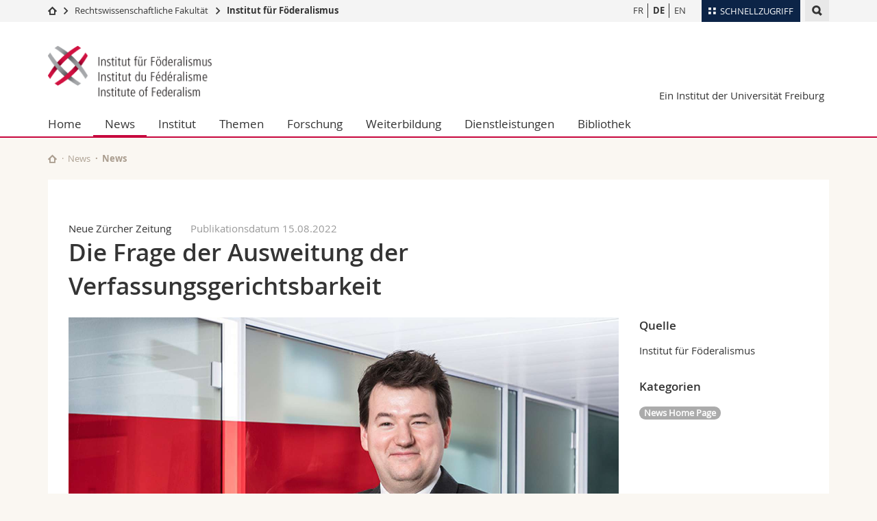

--- FILE ---
content_type: text/html; charset=UTF-8
request_url: https://www.unifr.ch/federalism/de/news/news/27651/prev
body_size: 8901
content:

<!--[if lt IE 9]><!DOCTYPE html PUBLIC "-//W3C//DTD XHTML 1.1//EN" "http://www.w3.org/TR/xhtml11/DTD/xhtml11.dtd"><![endif]-->
<!--[if gt IE 8]><!-->
<!DOCTYPE html>
<!--<![endif]-->
<!--[if lt IE 7]><html xmlns="http://www.w3.org/1999/xhtml" class="lt-ie9 lt-ie8 lt-ie7"> <![endif]-->
<!--[if IE 7]><html xmlns="http://www.w3.org/1999/xhtml" class="lt-ie9 lt-ie8"> <![endif]-->
<!--[if IE 8]><html xmlns="http://www.w3.org/1999/xhtml" class="lt-ie9"> <![endif]-->
<!--[if IE 9]><html class="ie9"> <![endif]-->
<!--[if gt IE 9]><!-->
<html lang="de"><!--<![endif]-->
<head prefix="og: http://ogp.me/ns# fb: http://ogp.me/ns/fb# article: http://ogp.me/ns/article#">
    <link rel="preconnect" href="https://cdn.unifr.ch" />
	<link rel="dns-prefetch" href="https://www.googletagmanager.com" />
	<link rel="dns-prefetch" href="https://www.google.com" />
	<link rel="preload" href="https://cdn.unifr.ch/Assets/fonts/OpenSans-Regular-webfont.woff" as="font" type="font/woff" crossorigin>
	<link rel="preload" href="https://cdn.unifr.ch/Assets/fonts/OpenSans-Semibold-webfont.woff" as="font" type="font/woff" crossorigin>
	<link rel="preload" href="https://cdn.unifr.ch/Assets/fonts/OpenSans-Bold-webfont.woff" as="font" type="font/woff" crossorigin>
	<link rel="preload" href="https://cdn.unifr.ch/Assets/fonts/OpenSans-Light-webfont.woff" as="font" type="font/woff" crossorigin>
    <meta http-equiv="X-UA-Compatible" content="IE=edge,chrome=1"/>
    <meta charset="utf-8"/>
    <meta name="viewport" content="width=device-width, initial-scale=1"/>
    <meta property="fb:app_id"          content="853226811461024" />
    
    <meta property="og:url"           content="https://www.unifr.ch/federalism/de/news/news/27651/die-frage-der-ausweitung-der-verfassungsgerichtsbarkeit" />
	<meta property="og:type"          content="article" />
	<meta property="og:title"         content="Die Frage der Ausweitung der Verfassungsgerichtsbarkeit" />
	<meta property="og:description"   content="Im Bundesparlament wird aktuell über die Frage der Ausweitung der Verfassungsgerichtsbarkeit beraten. " />
	

    <title>Die Frage der Ausweitung der Verfassungsgerichtsbarkeit - News | Institut für Föderalismus  | Universität Freiburg</title>
    <meta name="description" content="Im Bundesparlament wird aktuell über die Frage der Ausweitung der Verfassungsgerichtsbarkeit beraten. ">
    <meta name="language" content="de" />
    <meta name="robots" content="index, follow">
    <!-- <base href="//www.unifr.ch/federalism/de/" /> -->
    <link rel="canonical" href="https://www.unifr.ch/federalism/de/news/news/27651/die-frage-der-ausweitung-der-verfassungsgerichtsbarkeit/" />
    <link href="//cdn.unifr.ch/uf/v2.4.5/css/bootstrap.css" rel="stylesheet" media="all" type="text/css" crossorigin  />
    <link href="//cdn.unifr.ch/uf/v2.4.5/css/main.css" rel="stylesheet" media="all" type="text/css" crossorigin />
    <link rel="shortcut icon" type="image/ico" href="//cdn.unifr.ch/uf/logos/ifflogo_square.png" />
    <!-- Load IE8 specific styles--><!--[if lt IE 9]>
    <link href="//cdn.unifr.ch/uf/v2.4.5/css/old_ie.css" rel="stylesheet" /><![endif]-->
    <script src="//cdn.unifr.ch/uf/v2.4.5/js/modernizr.js" crossorigin ></script>
    <!-- Spiders alternative page -->
    <link rel="alternate" hreflang="de" href="https://www.unifr.ch/federalism/de/news/news/27651/die-frage-der-ausweitung-der-verfassungsgerichtsbarkeit" id="alt_hreflang_de">
<link rel="alternate" hreflang="fr" href="https://www.unifr.ch/federalism/fr/news/news/27651/la-question-de-l-extension-de-la-competence-constitutionnelle" id="alt_hreflang_fr">
<link rel="alternate" hreflang="en" href="https://www.unifr.ch/federalism/en/news/news/27651/the-question-of-extending-constitutional-jurisdiction" id="alt_hreflang_en">


    


<!-- Google Tag Manager -->
<script>(function(w,d,s,l,i){w[l]=w[l]||[];w[l].push({'gtm.start':
new Date().getTime(),event:'gtm.js'});var f=d.getElementsByTagName(s)[0],
j=d.createElement(s),dl=l!='dataLayer'?'&l='+l:'';j.async=true;j.src=
'https://www.googletagmanager.com/gtm.js?id='+i+dl;f.parentNode.insertBefore(j,f);
})(window,document,'script','dataLayer','GTM-K8998TH');</script>
<!-- End Google Tag Manager --> 

    

<link href="//cdn.unifr.ch/uf/v2.4.5/css/corr.css" rel="stylesheet" defer crossorigin />

<style>
	/*
	a[href^=http]{text-decoration:none;}
	footer a[href^=http]{text-decoration:none; color:#fff;}
	div.sub-menu li.star > a{font-weight:bold;}
	*/
</style>
    





    
    
</head>
<body data-lang="de" class="red">



<!-- Google Tag Manager (noscript) -->
<noscript><iframe src="https://www.googletagmanager.com/ns.html?id=GTM-K8998TH"
height="0" width="0" loading="lazy" style="display:none;visibility:hidden"></iframe></noscript>
<!-- End Google Tag Manager (noscript) -->


<!-- Page wrapper-->
<div id="wrapper">
    <!-- Fixed header-->
    <nav class="fixed-header pusher">
        <div class="fixed-header--bg">
            <div class="container clearfix">

                <!-- The logo -->
                

<a href="//www.unifr.ch/federalism/de/" class="open-offcanvas square bg-branded hover hidden-desktop" title="Hamburger menu"></a><a href="//www.unifr.ch/federalism/de/" class="hidden-desktop square voidlogo" style="content: ''; display:block;height:55px;width:55px; background:url(//cdn.unifr.ch/uf/logos/ifflogo_square.png) no-repeat center center; background-size:contain;" title="Zur Startseite dieser Website gehen"></a>
                

<div class="search hidden-mobile">

    


<script class="search--template" type="text/template">
    <li>
        <a class="search--result-link" href="<%= link %>"></a>
        <h5><%= htmlTitle %></h5>
        <small><%= link %></small>
        <p><%= htmlSnippet %></p>
    </li>
</script>


<script class="search--show-more" type="text/template">
    <li class="text-align-center search--more-results">
        <a class="search--result-link" href="#"></a>
        <p>Mehr sehen</p>
        <p>
            <i class="gfx gfx-arrow-down"></i>
        </p>
    </li>
</script>

    <a href="#" data-expander-toggler="search-47727" data-fixed-mode-toggler="tablet laptop desktop large" class="search--toggler square" title="Suchmaschine anzeigen"><i class="gfx gfx-search"></i></a>
    <div data-expander-content="search-47727" data-expander-group="mobile-nav" class="search--input">
        <div class="container">
            
            <div class="input-group">
                <input type="text" class="form-control"/><span class="input-group-btn sd">
                <input type="radio" name="searchdomain" value="https://www.unifr.ch/federalism" checked="checked" id="local-" class="hidden"/>
                <label for="local-" class="btn btn-primary sd">Local</label></span><span class="input-group-btn sd">
                <input type="radio" name="searchdomain" value="www.unifr.ch"  id="global-" class="hidden"/>
                <label for="global-" class="btn btn-default">Global</label></span>
            </div>
            
            <ul class="search--results">
                <li class="blank-slate">Keine Resultate</li>
            </ul>
        </div>
    </div>
</div>

                <!-- Globalmenu -->
                <div class="meta-menu"><a href="#" data-fixed-mode-toggler="mobile" data-accordion-toggler="metamenu" class="square meta-menu--toggler hover bg-branded-desk" title="meta-menu toggler"><i class="gfx gfx-tiles"></i><i class="square-triangle"></i><span class="hidden-mobile">Schnellzugriff
</span></a>
    <div data-accordion-content="metamenu" data-accordion-group="mobile-nav" class="meta-menu--content">
        <nav data-scroll-container="data-scroll-container" class="container">
            <ul>
                <li class="first-level"><a href="#" data-accordion-toggler="meta2" data-scroll-to-me="data-scroll-to-me">Universität</a>
                    <nav data-accordion-content="meta2">
                        <ul>
                            <li><a href="http://studies.unifr.ch/de" title="Die Studium: Bachelor, Master, Doktorat">Studium</a></li>
                            <li><a href="https://www.unifr.ch/campus/de/" title="Campus Life">Campus</a></li>
                            <li><a href="https://www.unifr.ch/research/de" title="Forschung">Forschung</a></li>
                            <li><a href="https://www.unifr.ch/uni/de" title="Die Universität">Universität</a></li>
                            <li><a href="https://www.unifr.ch/formcont/de"  title="Weiterbildung">Weiterbildung</a></li>
                        </ul>
                    </nav>
                </li>
                <li class="first-level"><a href="#" data-accordion-toggler="meta1" data-scroll-to-me="data-scroll-to-me">Fakultäten</a>
                    <nav data-accordion-content="meta1">
                        <ul>
                            <li><a href="https://www.unifr.ch/theo/de" title="Theologische Fakultät"><span class="glyphicon glyphicon-stop color-orange" aria-hidden="true"></span> Theologische Fak.</a></li>
                            <li><a href="https://www.unifr.ch/ius/de" title="Rechtswissenschaftliche Fakultät"><span class="glyphicon glyphicon-stop color-red" aria-hidden="true"></span> Rechtswissenschaftliche Fak.</a></li>
                            <li><a href="https://www.unifr.ch/ses/de" title="Wirtschafts- und Sozialwissenschaftliche Fakultät"><span class="glyphicon glyphicon-stop color-purple" aria-hidden="true"></span> Wirtschafts- und Sozialwissenschaftliche Fak.</a></li>
							<li><a href="https://www.unifr.ch/lettres/de" title="Philosophische Fakultät"><span class="glyphicon glyphicon-stop color-sky" aria-hidden="true"></span> Philosophische Fak.</a></li>
							<li><a href="https://www.unifr.ch/eduform/de" title="Fakultät für Erziehungs- und Bildungs­wissenschaften"><span class="glyphicon glyphicon-stop color-violet" aria-hidden="true"></span> Fak. für Erziehungs- und Bildungswissenschaften</a></li>
                            <li><a href="https://www.unifr.ch/science/de" title="Mathematisch-Naturwissenschaftliche Fakultät"><span class="glyphicon glyphicon-stop color-green" aria-hidden="true"></span> Math.-Nat. und Med. Fak.</a></li>
                            <li><a href="https://www.unifr.ch/faculties/de/interfakultaer.html" title="Interfakultär"><span class="glyphicon glyphicon-stop color-marine" aria-hidden="true"></span> Interfakultär</a></li>
                           
                            
                        </ul>
                    </nav>
                </li>
                <li class="first-level"><a href="http://www.unifr.ch/you-are/de/" data-accordion-toggler="meta0" data-scroll-to-me="data-scroll-to-me">Informationen für</a>
                    <nav data-accordion-content="meta0">
                        <ul>
                            <li><a href="https://www.unifr.ch/you-are/de/studieninteressierte/" title="Sie sind... Studieninteressierte_r">Studieninteressierte</a></li>
                            <li><a href="https://www.unifr.ch/you-are/de/studierende/" title="Sie sind... Studierende_r">Studierende</a></li>
                            <li><a href="https://www.unifr.ch/you-are/de/medien/" title="Sie sind... Medienschaffende_r">Medien</a></li>
                            <li><a href="https://www.unifr.ch/you-are/de/forschende/" title="Sie sind... Forschende_r">Forschende</a></li>
                            <li><a href="https://www.unifr.ch/you-are/de/mitarbeitende/" title="Sie sind... Mitarbeitende_r">Mitarbeitende</a></li>
							<li><a href="https://www.unifr.ch/you-are/de/doktorierende/" title="Sie sind... Doktorierende_r">Doktorierende</a></li>
                        </ul>
                    </nav>
                </li>
                <li class="first-level meta-menu--contact bg-branded-desk">
                    <a href="#" class="hidden-lg hidden-md" data-accordion-toggler="contact" data-scroll-to-me="data-scroll-to-me">Ressourcen</a>			
					<nav data-accordion-content="contact">
                        <ul>
                            <li><a href="https://www.unifr.ch/directory/de"><span class="fa fa-user fa-fw" aria-hidden="true"></span> Personenverzeichnis</a></li>
                            <li><a href="https://www.unifr.ch/map"><span class="fa fa-map-signs fa-fw" aria-hidden="true"></span> Ortsplan</a></li>
                            <li><a href="https://www.unifr.ch/biblio"><span class="fa fa-book fa-fw" aria-hidden="true"></span> Bibliotheken</a></li>
                            <li><a href="https://outlook.com/unifr.ch"><span class="fa fa-envelope fa-fw" aria-hidden="true"></span> Webmail</a></li>
                            <li><a href="https://www.unifr.ch/timetable/de/"><span class="fa fa-calendar fa-fw" aria-hidden="true"></span> Vorlesungsverzeichnis</a></li>
                            <li><a href="https://my.unifr.ch"><span class="fa fa-lock fa-fw" aria-hidden="true"></span> MyUnifr</a></li>
                        </ul>
                    </nav>
					
                </li>
            </ul>
        </nav>
    </div>
</div>


                <!-- Desktop Langmenu -->
                

<nav class="hidden-mobile square language-switch">
    <ul>
        
<li><a href="//www.unifr.ch/federalism/fr/news/news/" class="" title="Seite anzeigen auf:   FR">FR</a></li>

<li><a href="//www.unifr.ch/federalism/de/news/news/" class=" bold" title="Seite anzeigen auf:   DE">DE</a></li>

<li><a href="//www.unifr.ch/federalism/en/news/news/" class="" title="Seite anzeigen auf:   EN">EN</a></li>
    </ul>
</nav>

                <!-- Global Breadcrumb -->
                


<div class="breadcrumbs square">

    <a href="//www.unifr.ch" data-accordion-toggler="crumbs" class="square bg-white hover hidden-desktop breadcrumbs--toggler" title="Globaler Pfad"><i class="gfx gfx-home"></i><i class="square-triangle"></i></a>

    <div data-accordion-content="crumbs" data-accordion-group="mobile-nav" class="breadcrumbs--content">
        <nav class="breadcrumbs--mobile shortened">
            <ul class="breadcrumbs--slider">
                <!-- level 0 -->
                
                <li><a href="//www.unifr.ch" class="gfx gfx-home" title="Zur Startseite gehen "></a></li>
                

                <!-- level 1 -->
                
                <li class="gfx gfx-triangle-right"></li>
                <li >
                    <a href="//www.unifr.ch/ius" class="short">Rechtswissenschaftliche Fakultät </a>
                    <a href="//www.unifr.ch/ius" class="long">Rechtswissenschaftliche Fakultät </a>
                </li>
                
                <!-- level 2 -->
                
                <li class="gfx gfx-triangle-right"></li>
                <li class="desktop-expanded">
                    <a href="//www.unifr.ch/federalism" class="short">Institut für Föderalismus</a>
                    <a href="//www.unifr.ch/federalism" class="long">Institut für Föderalismus</a>
                </li>
                
                <!-- level 3 -->
                
            </ul>
        </nav>
    </div>
</div>
            </div>
        </div>
    </nav>
    <!-- Offcanvas pusher-->
    <div class="pusher pass-height">
        <!-- Page header/offcanvas-->
        <header id="header" class="offcanvas pass-height">
            <nav class="service-menu">
                <!-- mobile tools menu -->
                <div class="hidden-desktop clearfix">

                    <!-- Search Mobile -->
                    
                    <div class="search">
                        <!-- Template for one search result -->
                        


<script class="search--template" type="text/template">
    <li>
        <a class="search--result-link" href="<%= link %>"></a>
        <h5><%= htmlTitle %></h5>
        <small><%= link %></small>
        <p><%= htmlSnippet %></p>
    </li>
</script>


<script class="search--show-more" type="text/template">
    <li class="text-align-center search--more-results">
        <a class="search--result-link" href="#"></a>
        <p>Mehr sehen</p>
        <p>
            <i class="gfx gfx-arrow-down"></i>
        </p>
    </li>
</script>

                        <a href="#" data-expander-toggler="search-27564" data-fixed-mode-toggler="tablet laptop desktop large" class="search--toggler square" aria-label="search" title="Suchmaschine anzeigen"><i class="gfx gfx-search"></i></a>
                        <div data-expander-content="search-27564" data-expander-group="mobile-nav" class="search--input">
                            <div class="container">
                                
                                <div class="input-group">
                                    <input type="text" class="form-control"/>
                                    <span class="input-group-btn sd">
                                        <input type="radio" name="searchdomain" value="https://www.unifr.ch/federalism" id="local-" class="hidden" checked="checked"/>
                                        <label for="local-" class="btn btn-primary sd">Local</label>
                                    </span>
                                    <span class="input-group-btn sd">
                                        <input type="radio" name="searchdomain" value="www.unifr.ch"  id="global-" class="hidden" />
                                        <label for="global-" class="btn btn-default">Global</label>
                                    </span>
                                </div>
                                
                                <ul class="search--results">
                                    <li class="blank-slate">Keine Resultate</li>
                                </ul>
                             </div>
                        </div>
                    </div>


                    <!-- langmenu.mobile -->
                    

<nav class="language-switch square hover bg-white"><a href="#" data-accordion-toggler="language-switch" class="toggle-language-switch square" title="Seite in einer anderen Sprache auswählen ">DE</a>
    <div data-accordion-content="language-switch" class="dropdown">
        <ul class="bg-white">
            

<li><a href="//www.unifr.ch/federalism/fr/news/news/" class="square bg-white hover " title="Seite anzeigen auf:   FR">FR</a></li>


<li><a href="//www.unifr.ch/federalism/de/news/news/" class="square bg-white hover  bold" title="Seite anzeigen auf:   DE">DE</a></li>


<li><a href="//www.unifr.ch/federalism/en/news/news/" class="square bg-white hover " title="Seite anzeigen auf:   EN">EN</a></li>
        </ul>
    </div>
</nav>
                    <a href="javascript:;" class="close-offcanvas square hover bg-marine"></a>
                </div>
                <div class="hidden-mobile">
                    <div class="container service-menu--relation">
                        <nav class="clearfix">
                            
                        </nav>
                        

<h1 class="logo"><span class="sr-only">Institut für Föderalismus</span><a href="//www.unifr.ch/federalism/de/"  title="Zur Startseite von  Institut für Föderalismus"><img src="//cdn.unifr.ch/uf/logos/ifflogo.png" alt="Logo Institut für Föderalismus"  /></a></h1>
<p class="service-menu--department"><a href="//www.unifr.ch/federalism/de/" title="Zur Startseite dieser Website gehen">Ein Institut der Universität Freiburg
</a></p>
                    </div>
                </div>
            </nav>
            

<!-- Use class flat-menu or push-menu on this container-->
<!-- to toggle between the two types of navigation. The underlying-->
<!-- structure is exactly the same.-->
<nav class="push-menu container">
    <!-- First navigation level is visible, therefore needs-->
    <!-- the class .in-->
    <!-- .default is needed to not register a swipe event listener-->
    <div class="level default in">

        
<!-- start outerTpl -->
<ul>
    <li class="first"><a href="//www.unifr.ch/federalism/de/" title="Home" >Home</a></li>


<!-- start parentRowTpl -->
<li class="active">
	<a href="//www.unifr.ch/federalism/de/news/agenda/" title="News"   class="deeper">
		News
		<!--<span class="deeper"></span>-->
	</a>
	


<!-- start innerTpl -->
<div class="level">
	<ul>
		<li><a href="#" class="back">Zurück</a></li>
		<li class="first"><a href="//www.unifr.ch/federalism/de/news/agenda/" title="Agenda" >Agenda</a></li>
<li class="active"><a href="//www.unifr.ch/federalism/de/news/news/" title="News" >News</a></li>
<li><a href="//www.unifr.ch/federalism/de/news/newsletter/" title="Newsletter" >Newsletter</a></li>
<li class="last"><a href="//www.unifr.ch/federalism/de/news/medien/" title="Medien" >Medien</a></li>

	</ul>
</div>
<!-- end innerTpl -->
</li>
<!-- end parentRowTpl -->


<!-- start parentRowTpl -->
<li class="">
	<a href="//www.unifr.ch/federalism/de/institut/profil.html" title="Institut"   class="deeper">
		Institut
		<!--<span class="deeper"></span>-->
	</a>
	


<!-- start innerTpl -->
<div class="level">
	<ul>
		<li><a href="#" class="back">Zurück</a></li>
		<li class="first"><a href="//www.unifr.ch/federalism/de/institut/profil.html" title="Profil" >Profil</a></li>
<li><a href="//www.unifr.ch/federalism/de/institut/team.html" title="Organisation" 1516>Organisation</a></li>
<li><a href="//www.unifr.ch/federalism/de/institut/ircc/index/" title="Internationales Zentrum (IRCC)" >Internationales Zentrum (IRCC)</a></li>
<li><a href="//www.unifr.ch/federalism/de/institut/nationales-zentrum.html" title="Nationales Zentrum" >Nationales Zentrum</a></li>
<li><a href="//www.unifr.ch/federalism/de/institut/unesco-lehrstuhl.html" title="UNESCO-Lehrstuhl für Menschenrechte und Demokratie" >UNESCO-Lehrstuhl für Menschenrechte und Demokratie</a></li>
<li><a href="//www.unifr.ch/federalism/de/institut/skmr.html" title="SKMR" >SKMR</a></li>
<li><a href="//www.unifr.ch/federalism/de/institut/jobs.html" title="Jobs" >Jobs</a></li>
<li><a href="//www.unifr.ch/federalism/de/institut/jahresberichte.html" title="Jahresberichte" >Jahresberichte</a></li>
<li class="last"><a href="//www.unifr.ch/federalism/de/institut/kontakt.html" title="Kontakt" >Kontakt</a></li>

	</ul>
</div>
<!-- end innerTpl -->
</li>
<!-- end parentRowTpl -->


<!-- start parentRowTpl -->
<li class="">
	<a href="//www.unifr.ch/federalism/de/themen/" title="Themen"   class="deeper">
		Themen
		<!--<span class="deeper"></span>-->
	</a>
	


<!-- start innerTpl -->
<div class="level">
	<ul>
		<li><a href="#" class="back">Zurück</a></li>
		<li class="first"><a href="//www.unifr.ch/federalism/de/themen/chfoederalismus.html" title="Schweizerischer Föderalismus" >Schweizerischer Föderalismus</a></li>
<li><a href="//www.unifr.ch/federalism/de/themen/natfoederalismuskonf.html" title="Nationale Föderalismuskonferenz" >Nationale Föderalismuskonferenz</a></li>
<li class="last"><a href="//www.unifr.ch/federalism/de/themen/vergleichfoederalismus.html" title="Vergleichender Föderalismus" >Vergleichender Föderalismus</a></li>

	</ul>
</div>
<!-- end innerTpl -->
</li>
<!-- end parentRowTpl -->


<!-- start parentRowTpl -->
<li class="">
	<a href="//www.unifr.ch/federalism/de/forschung/" title="Forschung"   class="deeper">
		Forschung
		<!--<span class="deeper"></span>-->
	</a>
	


<!-- start innerTpl -->
<div class="level">
	<ul>
		<li><a href="#" class="back">Zurück</a></li>
		<li class="first"><a href="//www.unifr.ch/federalism/de/forschung/piff.html" title="Publikationen des Instituts für Föderalismus" >Publikationen des Instituts für Föderalismus</a></li>
<li><a href="//www.unifr.ch/federalism/de/forschung/mitarbeitende.html" title="Publikationen der Mitarbeitenden" >Publikationen der Mitarbeitenden</a></li>
<li><a href="//www.unifr.ch/federalism/de/forschung/iffworkingpaperonl.html" title="IFF Working Paper Online" >IFF Working Paper Online</a></li>
<li><a href="//www.unifr.ch/federalism/de/forschung/publikationsfoerderung-iff.html" title="Publikationsförderung IFF" >Publikationsförderung IFF</a></li>
<li><a href="//www.unifr.ch/federalism/de/forschung/forschprojfede.html" title="Forschungsprojekte" >Forschungsprojekte</a></li>
<li><a href="//www.unifr.ch/federalism/de/forschung/doktorierende.html" title="Doktorierende" >Doktorierende</a></li>
<li><a href="//www.unifr.ch/federalism/de/forschung/gastforschende.html" title="Gastforschende" >Gastforschende</a></li>
<li><a href="//www.unifr.ch/federalism/de/forschung/literatur-ch-foderalismus.html" title="Föderalismus-Observatorium" >Föderalismus-Observatorium</a></li>
<li class="last"><a href="//www.unifr.ch/federalism/de/forschung/konferenzen.html" title="Konferenzen" >Konferenzen</a></li>

	</ul>
</div>
<!-- end innerTpl -->
</li>
<!-- end parentRowTpl -->


<!-- start parentRowTpl -->
<li class="">
	<a href="//www.unifr.ch/federalism/de/weiterbildung/" title="Weiterbildung"   class="deeper">
		Weiterbildung
		<!--<span class="deeper"></span>-->
	</a>
	


<!-- start innerTpl -->
<div class="level">
	<ul>
		<li><a href="#" class="back">Zurück</a></li>
		<li class="first"><a href="//www.unifr.ch/federalism/de/weiterbildung/mggs.html" title="Murtner Gesetzgebungsseminare" >Murtner Gesetzgebungsseminare</a></li>
<li><a href="//www.unifr.ch/federalism/de/weiterbildung/foederalismus-seminar.html" title="Föderalismus-Seminar" >Föderalismus-Seminar</a></li>
<li><a href="//www.unifr.ch/federalism/de/weiterbildung/fr-foederalismus-tage.html" title="Freiburger Föderalismus-Tage" >Freiburger Föderalismus-Tage</a></li>
<li><a href="//www.unifr.ch/federalism/de/weiterbildung/summeruniversity.html" title="Summer University" >Summer University</a></li>
<li><a href="//www.unifr.ch/federalism/de/weiterbildung/pc-de.html" title="Practitioners' Course" >Practitioners' Course</a></li>
<li><a href="//www.unifr.ch/federalism/de/weiterbildung/cas-in-federalism,-decentralisation-and-local-governance.html" title="Certificate of Advanced Studies (CAS)" >Certificate of Advanced Studies (CAS)</a></li>
<li><a href="//www.unifr.ch/federalism/de/weiterbildung/tagungen.html" title="Tagungen" >Tagungen</a></li>
<li><a href="//www.unifr.ch/federalism/de/weiterbildung/webinare.html" title="Webinare" >Webinare</a></li>


<!-- start parentRowTpl -->
<li class="last">
	<a href="//www.unifr.ch/federalism/de/weiterbildung/andere/" title="Andere Angebote"   class="deeper">
		Andere Angebote
		<!--<span class="deeper"></span>-->
	</a>
	


<!-- start innerTpl -->
<div class="level">
	<ul>
		<li><a href="#" class="back">Zurück</a></li>
		<li class="first"><a href="//www.unifr.ch/federalism/de/weiterbildung/andere/svvor.html" title="Schweizerische Vereinigung für Verwaltungsorganisationsrecht SVVOR" >Schweizerische Vereinigung für Verwaltungsorganisationsrecht SVVOR</a></li>
<li class="last"><a href="//www.unifr.ch/federalism/de/weiterbildung/andere/forumverwr/" title="Forum für Verwaltungsrecht" >Forum für Verwaltungsrecht</a></li>

	</ul>
</div>
<!-- end innerTpl -->
</li>
<!-- end parentRowTpl -->

	</ul>
</div>
<!-- end innerTpl -->
</li>
<!-- end parentRowTpl -->


<!-- start parentRowTpl -->
<li class="">
	<a href="//www.unifr.ch/federalism/de/dienstleistungen/" title="Dienstleistungen"   class="deeper">
		Dienstleistungen
		<!--<span class="deeper"></span>-->
	</a>
	


<!-- start innerTpl -->
<div class="level">
	<ul>
		<li><a href="#" class="back">Zurück</a></li>
		<li class="first"><a href="//www.unifr.ch/federalism/de/dienstleistungen/newsletter/" title="Newsletter" >Newsletter</a></li>
<li><a href="//www.unifr.ch/federalism/de/dienstleistungen/gutachten.html" title="Gutachten" >Gutachten</a></li>
<li><a href="//www.unifr.ch/federalism/de/dienstleistungen/beratung.html" title="Beratung" >Beratung</a></li>
<li class="last"><a href="//www.unifr.ch/federalism/de/dienstleistungen/empfangdelegation.html" title="Empfang von Delegationen" >Empfang von Delegationen</a></li>

	</ul>
</div>
<!-- end innerTpl -->
</li>
<!-- end parentRowTpl -->
<li class="last"><a href="https://www.unifr.ch/biff/de/home/" title="Bibliothek" >Bibliothek</a></li>

</ul>
<!-- end outerTpl -->

    </div>
</nav>

        </header>
        <!-- Main content-->
        <main id="main">
            <div class="visible-lt-ie9 fixed-page-overlay"></div>
            <div class="container">
                <div class="sub-menu--spacer"></div>
                



<nav class="deepcrumbs">
<ul>
    
        <li><a href="//www.unifr.ch/federalism/de/" class="gfx gfx-home" title="Zur Startseite dieser Website gehen"></a></li>
	<li><a href="//www.unifr.ch/federalism/de/news/agenda/">News</a></li><li>News</li>
</ul>
</nav>

                <div class="content inner-30">
                    <div id="" class="row inner ">
    <div class="col-md-12 inner-10">
        
    </div>
</div>
					
                    
					
					
					
						

<article>
    <div class="row inner">
        <div class="col-sm-8 col-md-9 inner-30">
            <div class="inner-30">
                <header>
                    <p><span class="voidempty">Neue Zürcher Zeitung </span><span class="light">Publikationsdatum 15.08.2022</span> </p>
                    <h2>Die Frage der Ausweitung der Verfassungsgerichtsbarkeit </h2>
                    <br/>
                </header>
            </div>
        </div>
    </div>
    <div class="row inner">
        <div class="col-sm-8 col-md-9 inner-30">

            <div class="inner-30">

                
                    <div class="banner--news"> 
                        <div class="banner">
                            <div class="banner--background-image">
                                <div class="background-size-cover" style='background-image:url(//www.unifr.ch/webnews/content/56/picto/2022/27651-lg.jpg )' ></div>
                            </div>
                        </div>
                    </div>
                

                <p><p>Im Bundesparlament wird aktuell &uuml;ber die Frage der Ausweitung der Verfassungsgerichtsbarkeit beraten (siehe Motionen der St&auml;nder&auml;te Engler und Zopfi). Prof. Andreas St&ouml;ckli vom Institut f&uuml;r F&ouml;deralismus und Christoph Gr&uuml;ninger, Advokat, nehmen diese Diskussion in ihrem Gastbeitrag in der Neuen Z&uuml;rcher Zeitung (NZZ) vom 15. August 2022 zum Anlass, um die Zusammenh&auml;nge zwischen Verfassungsgerichtsbarkeit und F&ouml;deralismus aufzuzeigen.</p>

<p>Obwohl das System an sich gut funktioniert, sprechen sie sich insbesondere aus f&ouml;deralistischen Gr&uuml;nden f&uuml;r eine Verfassungsgerichtsbarkeit gegen&uuml;ber Bundesgesetzen aus.</p>

<p>Der Artikel ist &uuml;ber diesen <a href="https://www.nzz.ch/meinung/was-die-verfassungsgerichtsbarkeit-mit-dem-foederalismus-zu-tun-hat-ld.1697088?reduced=true" target="_blank">Link</a> abrufbar.</p>


</p>

            </div>

            
            
                <nav class="social-links">
                    <ul>
                        <li class="facebook"><a href="https://www.facebook.com/sharer/sharer.php?u=https%3A%2F%2Fwww.unifr.ch%2Ffederalism%2Fde%2Fnews%2Fnews%2F27651" target="_blank" class="social-link" title="Share on Facebook"><i class="gfx gfx-facebook"></i><span>Teilen</span></a></li>
                        <li class="linkedin"><a href="https://www.linkedin.com/shareArticle?mini=true&url=https%3A%2F%2Fwww.unifr.ch%2Ffederalism%2Fde%2Fnews%2Fnews%2F27651&title=Die Frage der Ausweitung der Verfassungsgerichtsbarkeit" class="social-link" target="_blank" title="Share on LinkedIn"><i class="gfx gfx-linkedin"></i><span>Teilen</span></a></li>
                    </ul>
                </nav>
            

            <hr/>

            <nav class="news--controls">
                <ul>
                    
                        <li class="news--next">
                            <a href="https://www.unifr.ch/federalism/de/news/news/27663/next" class="link hover gfx gfx-arrow-right after" title="Go to next news">
                                <span>Nächster Artikel</span>
                            </a>
                        </li>
                    
                    <li class="news--prev">
                        <a href="https://www.unifr.ch/federalism/de/news/news/27630/prev" class="link hover gfx gfx-arrow-left"  title="Go to previous news">
                            <span>Vorheriger Artikel</span>
                        </a>
                    </li>
                    
                    <li class="news--back">
                        <a href="https://www.unifr.ch/federalism/de/news/news/" class="link hover"  title="Go back">
                            <span>Zurück zur Liste</span><br>
                        </a>
                    </li>
                </ul>
            </nav>

        </div>

        <div class="col-sm-4 col-md-3">
            <aside class="inner-30">


                    

                    
                    <section><h5>Quelle</h5><p style='margin-top:1em;'>Institut für Föderalismus</p></section>

                    
                

                    
                        <section>
                        <h5>Kategorien</h5>

                            <div class="bs-component">
                                <p style="margin-top:1em;">
                                    <a href="@(http)?(s)?(://)?(([a-zA-Z])([-\w]+\.)+([^\s\.]+[^\s]*)+[^,.\s])@?cat=4" class="badge">News Home Page</a> 
                                </p>
                            </div>
                        </section>
                    



            </aside>
        </div>
    </div>
</article>

            <script>
            setTimeout(function() {
            dc = $('.deepcrumbs>ul');
            text = dc.find('li:last').text();
            dc.find('li:last').remove();
            dc.append("<li><a href='/federalism/de/news/news/'>News</a></li>");
            text = 'Die Frage der Ausweitung der Verfassungsgerichtsbarkeit';
            dc.append("<li> "+text+" </li>");
            $(".language-switch li a").filter(function(){return 0<= ["FR","EN","DE"].indexOf($(this).text());}).each(function(){ $(this).attr("href", $(this).attr("href").split("?")[0]+"27651/trad" );})
            },260);
        </script>
        
						

                </div>
            </div>
        </main>

        <!-- Footer-->
        


        <footer id="footer">
    <div class="container">
        <div class="row">
            <nav class="footer-menu col-md-9">
                <div class="row">
                    <div class="col-xs-4">
                        <h6><a href="//www.unifr.ch/federalism/de/institut/">INSTITUT</a></h6>
<ul><li class="first"><a href="//www.unifr.ch/federalism/de/institut/profil.html" title="Profil" >Profil</a></li>
<li><a href="//www.unifr.ch/federalism/de/institut/team.html" title="Organisation" 1516>Organisation</a></li>
<li><a href="//www.unifr.ch/federalism/de/institut/ircc/index/" title="Internationales Zentrum (IRCC)" >Internationales Zentrum (IRCC)</a></li>
<li><a href="//www.unifr.ch/federalism/de/institut/nationales-zentrum.html" title="Nationales Zentrum" >Nationales Zentrum</a></li>
<li><a href="//www.unifr.ch/federalism/de/institut/unesco-lehrstuhl.html" title="UNESCO-Lehrstuhl für Menschenrechte und Demokratie" >UNESCO-Lehrstuhl für Menschenrechte und Demokratie</a></li>
<li><a href="//www.unifr.ch/federalism/de/institut/skmr.html" title="SKMR" >SKMR</a></li>
<li><a href="//www.unifr.ch/federalism/de/institut/jobs.html" title="Jobs" >Jobs</a></li>
<li><a href="//www.unifr.ch/federalism/de/institut/jahresberichte.html" title="Jahresberichte" >Jahresberichte</a></li>
<li class="last"><a href="//www.unifr.ch/federalism/de/institut/kontakt.html" title="Kontakt" >Kontakt</a></li>
</ul>
                    </div>
                    <div class="col-xs-4">
                        <h6><a href="//www.unifr.ch/federalism/de/forschung/">FORSCHUNG</a></h6>
<ul><li class="first"><a href="//www.unifr.ch/federalism/de/forschung/piff.html" title="Publikationen des Instituts für Föderalismus" >Publikationen des Instituts für Föderalismus</a></li>
<li><a href="//www.unifr.ch/federalism/de/forschung/mitarbeitende.html" title="Publikationen der Mitarbeitenden" >Publikationen der Mitarbeitenden</a></li>
<li><a href="//www.unifr.ch/federalism/de/forschung/iffworkingpaperonl.html" title="IFF Working Paper Online" >IFF Working Paper Online</a></li>
<li><a href="//www.unifr.ch/federalism/de/forschung/publikationsfoerderung-iff.html" title="Publikationsförderung IFF" >Publikationsförderung IFF</a></li>
<li><a href="//www.unifr.ch/federalism/de/forschung/forschprojfede.html" title="Forschungsprojekte" >Forschungsprojekte</a></li>
<li><a href="//www.unifr.ch/federalism/de/forschung/doktorierende.html" title="Doktorierende" >Doktorierende</a></li>
<li><a href="//www.unifr.ch/federalism/de/forschung/gastforschende.html" title="Gastforschende" >Gastforschende</a></li>
<li><a href="//www.unifr.ch/federalism/de/forschung/literatur-ch-foderalismus.html" title="Föderalismus-Observatorium" >Föderalismus-Observatorium</a></li>
<li class="last"><a href="//www.unifr.ch/federalism/de/forschung/konferenzen.html" title="Konferenzen" >Konferenzen</a></li>
</ul>
                    </div>
                    <div class="col-xs-4">
                        <h6><a href="//www.unifr.ch/federalism/de/weiterbildung/">WEITERBILDUNG</a></h6>
<ul><li class="first"><a href="//www.unifr.ch/federalism/de/weiterbildung/mggs.html" title="Murtner Gesetzgebungsseminare" >Murtner Gesetzgebungsseminare</a></li>
<li><a href="//www.unifr.ch/federalism/de/weiterbildung/foederalismus-seminar.html" title="Föderalismus-Seminar" >Föderalismus-Seminar</a></li>
<li><a href="//www.unifr.ch/federalism/de/weiterbildung/fr-foederalismus-tage.html" title="Freiburger Föderalismus-Tage" >Freiburger Föderalismus-Tage</a></li>
<li><a href="//www.unifr.ch/federalism/de/weiterbildung/summeruniversity.html" title="Summer University" >Summer University</a></li>
<li><a href="//www.unifr.ch/federalism/de/weiterbildung/pc-de.html" title="Practitioners' Course" >Practitioners' Course</a></li>
<li><a href="//www.unifr.ch/federalism/de/weiterbildung/cas-in-federalism,-decentralisation-and-local-governance.html" title="Certificate of Advanced Studies (CAS)" >Certificate of Advanced Studies (CAS)</a></li>
<li><a href="//www.unifr.ch/federalism/de/weiterbildung/tagungen.html" title="Tagungen" >Tagungen</a></li>
<li><a href="//www.unifr.ch/federalism/de/weiterbildung/webinare.html" title="Webinare" >Webinare</a></li>
<li class="last"><a href="//www.unifr.ch/federalism/de/weiterbildung/andere/" title="Andere Angebote" >Andere Angebote</a></li>
</ul>

<h6><a href="//www.unifr.ch/federalism/de/dienstleistungen/">DIENSTLEISTUNGEN</a></h6>
<ul><li class="first"><a href="//www.unifr.ch/federalism/de/dienstleistungen/newsletter/" title="Newsletter" >Newsletter</a></li>
<li><a href="//www.unifr.ch/federalism/de/dienstleistungen/gutachten.html" title="Gutachten" >Gutachten</a></li>
<li><a href="//www.unifr.ch/federalism/de/dienstleistungen/beratung.html" title="Beratung" >Beratung</a></li>
<li class="last"><a href="//www.unifr.ch/federalism/de/dienstleistungen/empfangdelegation.html" title="Empfang von Delegationen" >Empfang von Delegationen</a></li>
</ul>
                    </div>
                </div>
            </nav>
            <nav class="footer-menu--contact col-md-3 col-xs-12">
                <div class="row">
                    <div class="col-sm-6 col-md-12 inner">
                        




<div>
    <h6>Kontakt</h6>
    <p>Universität Freiburg</p>
    <p>Institut für Föderalismus</p>
    <p>Av. Beauregard 1</p>
    <p>CH-1700 Freiburg</p>
    
    <p><a href="mailto:federalism@unifr.ch" class="link">federalism@unifr.ch</a></p>
    <p><a href="//www.unifr.ch/federalism" class="link" aria-label="Go to homepage">www.unifr.ch/federalism</a></p>
</div>
<div class="footer--social-links">
    <p>
        <a href="https://www.facebook.com/Federalism.Institute" target="_blank" class="gfx gfx-facebook" aria-label="Go to Facebook page of Unifr"></a>
        <a href="https://twitter.com/FederalismNet" target="_blank" class="gfx gfx-twitter" aria-label="Go to Twitter page of Unifr"></a>
        <a href="https://www.youtube.com/channel/UCx74T4l0XqJFLcdlCavnoXQ" target="_blank" class="fa fa-youtube-play" aria-label="Go to YouTube Channel of Unifr"></a>
        <a href="https://www.linkedin.com/company/institute-of-federalism-institut-du-f%C3%A9d%C3%A9ralisme-institut-f%C3%BCr-f%C3%B6deralismus/mycompany/?viewAsMember=true" target="_blank" class="fa fa-linkedin" aria-label="Go to LinkedIn page of Unifr"></a>
        <a href="https://instagram.com/unifribourg/" target="_blank" class="fa fa-instagram" aria-label="Go to Instagram page of Unifr"></a>
    </p>
</div>

<script type="application/ld+json">
{
  "@context": "http://schema.org",
  "@type": "EducationalOrganization",
  "address": {
    "@type": "PostalAddress",
    "addressLocality": "Freiburg",
    "addressRegion": "FR",
    "postalCode": "1700",
    "streetAddress": "Av. Beauregard 1"
  },
  "url" : "www.unifr.ch/federalism",
  "name": "Institut für Föderalismus",
  "contactPoint" : [
    { "@type" : "ContactPoint",
      "telephone" : "+41 026 300 8125",
      "contactType" : "customer support",
      "availableLanguage" : ["English","French","German"]
    } ],
  "parentOrganization": {
    "@context": "http://schema.org",
    "@type": "EducationalOrganization",
    "name":"Université de Fribourg | Universität Freiburg",
    "address": {
        "@type": "PostalAddress",
        "addressLocality": "Fribourg",
        "addressRegion": "FR",
        "postalCode": "1700",
        "streetAddress": "Avenue de l'Europe 20"
    },
    "contactPoint" : [
    { "@type" : "ContactPoint",
      "telephone" : "+41-026-300-7034",
      "contactType" : "customer support",
      "availableLanguage" : ["English","French","German","Italian"],
      "url":"https://www.unifr.ch/unicom"
    } ],
    "sameAs" : "https://fr.wikipedia.org/wiki/Universit%C3%A9_de_Fribourg"
  }
}
</script>




<div class="footer-logo-unifr" ><p style="font-size:4.83em; line-height:1.61em"><a href="//unifr.ch" class="link" aria-label="local logo"><i class="gfx gfx-logo"></i></a></p></div>

                    </div>
                    <div class="col-sm-6 col-md-12">
                        
                    </div>
                </div>
            </nav>
        </div>
    </div>
    <div class="footer-menu--meta">
        <div class="container">
            <div class="row">
                <div class="footer--copyright col-md-8 col-sm-6"><span>&copy; Universität Freiburg | </span><a href="//www.unifr.ch/impressum">Impressum</a> | <a href="//www.unifr.ch/disclaimer">Rechtliche Hinweise</a> | <a href="//www.unifr.ch/help">Notfallnummern</a></div>
            </div>
        </div>
    </div>
</footer>


    </div>
</div>
<!-- Bundled scripts-->
<link rel="stylesheet" href="//netdna.bootstrapcdn.com/font-awesome/4.5.0/css/font-awesome.min.css" defer crossorigin />
<script src="//cdn.unifr.ch/uf/v2.4.5/js/shared.js"></script>
<script src="//cdn.unifr.ch/uf/v2.4.5/js/app.js"></script><!--[if lt IE 10]>
<script src="//cdn.unifr.ch/uf/v2.4.5/js/lt_ie_10.js"></script><![endif]-->
<!--[if lt IE 9]>
<script src="//cdn.unifr.ch/uf/v2.4.5/js/polyfills.js"></script><![endif]-->








<script>
    setTimeout(function(){
        $(document).ready(function($) {
            hash = "#"+window.location.hash.replace(/[^a-z0-9]/gi, '');
            if (hash) {
                $(hash).click();
            }
        });
    }, 250);

</script>



</body>
</html>
